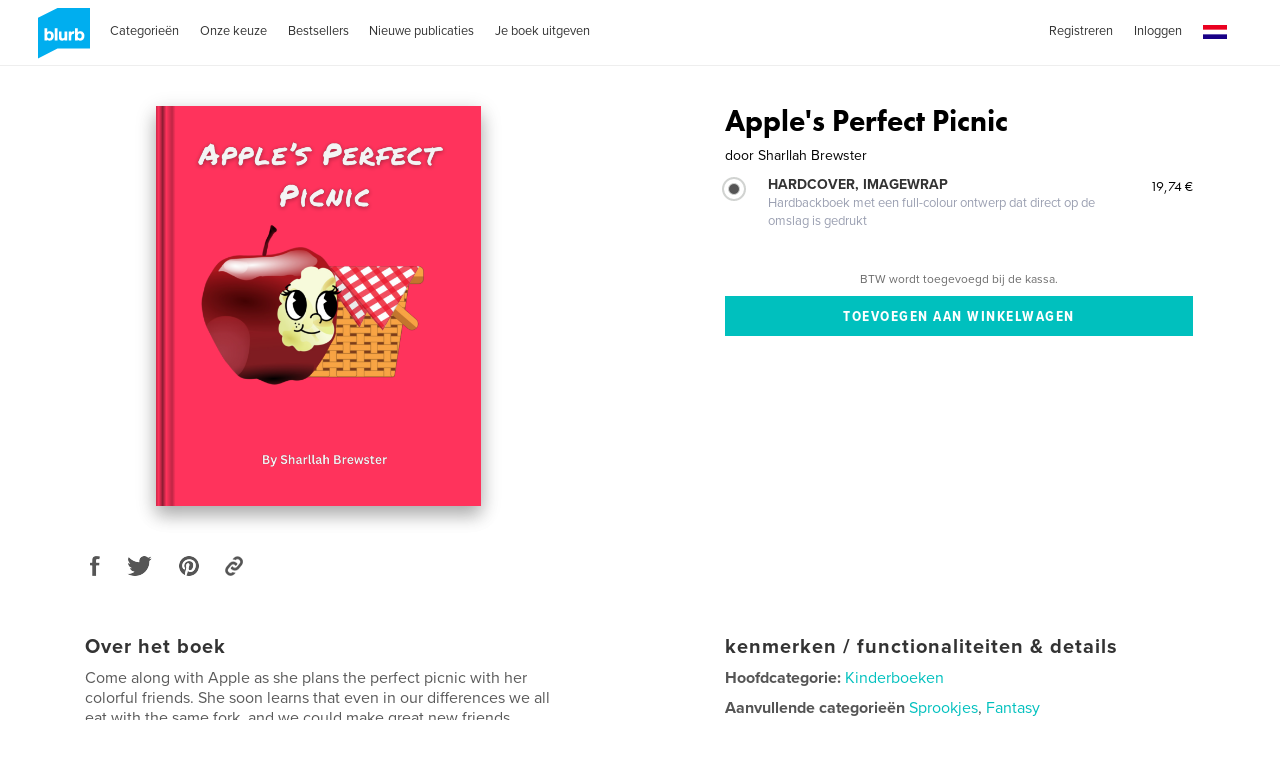

--- FILE ---
content_type: text/html; charset=utf-8
request_url: https://www.google.com/recaptcha/api2/anchor?ar=1&k=6LdYlHUUAAAAAGR0VR_KjlDMfvnnWb2XhZ4cAhOK&co=aHR0cHM6Ly9ubC5ibHVyYi5jb206NDQz&hl=nl&v=PoyoqOPhxBO7pBk68S4YbpHZ&size=invisible&badge=inline&anchor-ms=20000&execute-ms=30000&cb=n83qltf7z8os
body_size: 49632
content:
<!DOCTYPE HTML><html dir="ltr" lang="nl"><head><meta http-equiv="Content-Type" content="text/html; charset=UTF-8">
<meta http-equiv="X-UA-Compatible" content="IE=edge">
<title>reCAPTCHA</title>
<style type="text/css">
/* cyrillic-ext */
@font-face {
  font-family: 'Roboto';
  font-style: normal;
  font-weight: 400;
  font-stretch: 100%;
  src: url(//fonts.gstatic.com/s/roboto/v48/KFO7CnqEu92Fr1ME7kSn66aGLdTylUAMa3GUBHMdazTgWw.woff2) format('woff2');
  unicode-range: U+0460-052F, U+1C80-1C8A, U+20B4, U+2DE0-2DFF, U+A640-A69F, U+FE2E-FE2F;
}
/* cyrillic */
@font-face {
  font-family: 'Roboto';
  font-style: normal;
  font-weight: 400;
  font-stretch: 100%;
  src: url(//fonts.gstatic.com/s/roboto/v48/KFO7CnqEu92Fr1ME7kSn66aGLdTylUAMa3iUBHMdazTgWw.woff2) format('woff2');
  unicode-range: U+0301, U+0400-045F, U+0490-0491, U+04B0-04B1, U+2116;
}
/* greek-ext */
@font-face {
  font-family: 'Roboto';
  font-style: normal;
  font-weight: 400;
  font-stretch: 100%;
  src: url(//fonts.gstatic.com/s/roboto/v48/KFO7CnqEu92Fr1ME7kSn66aGLdTylUAMa3CUBHMdazTgWw.woff2) format('woff2');
  unicode-range: U+1F00-1FFF;
}
/* greek */
@font-face {
  font-family: 'Roboto';
  font-style: normal;
  font-weight: 400;
  font-stretch: 100%;
  src: url(//fonts.gstatic.com/s/roboto/v48/KFO7CnqEu92Fr1ME7kSn66aGLdTylUAMa3-UBHMdazTgWw.woff2) format('woff2');
  unicode-range: U+0370-0377, U+037A-037F, U+0384-038A, U+038C, U+038E-03A1, U+03A3-03FF;
}
/* math */
@font-face {
  font-family: 'Roboto';
  font-style: normal;
  font-weight: 400;
  font-stretch: 100%;
  src: url(//fonts.gstatic.com/s/roboto/v48/KFO7CnqEu92Fr1ME7kSn66aGLdTylUAMawCUBHMdazTgWw.woff2) format('woff2');
  unicode-range: U+0302-0303, U+0305, U+0307-0308, U+0310, U+0312, U+0315, U+031A, U+0326-0327, U+032C, U+032F-0330, U+0332-0333, U+0338, U+033A, U+0346, U+034D, U+0391-03A1, U+03A3-03A9, U+03B1-03C9, U+03D1, U+03D5-03D6, U+03F0-03F1, U+03F4-03F5, U+2016-2017, U+2034-2038, U+203C, U+2040, U+2043, U+2047, U+2050, U+2057, U+205F, U+2070-2071, U+2074-208E, U+2090-209C, U+20D0-20DC, U+20E1, U+20E5-20EF, U+2100-2112, U+2114-2115, U+2117-2121, U+2123-214F, U+2190, U+2192, U+2194-21AE, U+21B0-21E5, U+21F1-21F2, U+21F4-2211, U+2213-2214, U+2216-22FF, U+2308-230B, U+2310, U+2319, U+231C-2321, U+2336-237A, U+237C, U+2395, U+239B-23B7, U+23D0, U+23DC-23E1, U+2474-2475, U+25AF, U+25B3, U+25B7, U+25BD, U+25C1, U+25CA, U+25CC, U+25FB, U+266D-266F, U+27C0-27FF, U+2900-2AFF, U+2B0E-2B11, U+2B30-2B4C, U+2BFE, U+3030, U+FF5B, U+FF5D, U+1D400-1D7FF, U+1EE00-1EEFF;
}
/* symbols */
@font-face {
  font-family: 'Roboto';
  font-style: normal;
  font-weight: 400;
  font-stretch: 100%;
  src: url(//fonts.gstatic.com/s/roboto/v48/KFO7CnqEu92Fr1ME7kSn66aGLdTylUAMaxKUBHMdazTgWw.woff2) format('woff2');
  unicode-range: U+0001-000C, U+000E-001F, U+007F-009F, U+20DD-20E0, U+20E2-20E4, U+2150-218F, U+2190, U+2192, U+2194-2199, U+21AF, U+21E6-21F0, U+21F3, U+2218-2219, U+2299, U+22C4-22C6, U+2300-243F, U+2440-244A, U+2460-24FF, U+25A0-27BF, U+2800-28FF, U+2921-2922, U+2981, U+29BF, U+29EB, U+2B00-2BFF, U+4DC0-4DFF, U+FFF9-FFFB, U+10140-1018E, U+10190-1019C, U+101A0, U+101D0-101FD, U+102E0-102FB, U+10E60-10E7E, U+1D2C0-1D2D3, U+1D2E0-1D37F, U+1F000-1F0FF, U+1F100-1F1AD, U+1F1E6-1F1FF, U+1F30D-1F30F, U+1F315, U+1F31C, U+1F31E, U+1F320-1F32C, U+1F336, U+1F378, U+1F37D, U+1F382, U+1F393-1F39F, U+1F3A7-1F3A8, U+1F3AC-1F3AF, U+1F3C2, U+1F3C4-1F3C6, U+1F3CA-1F3CE, U+1F3D4-1F3E0, U+1F3ED, U+1F3F1-1F3F3, U+1F3F5-1F3F7, U+1F408, U+1F415, U+1F41F, U+1F426, U+1F43F, U+1F441-1F442, U+1F444, U+1F446-1F449, U+1F44C-1F44E, U+1F453, U+1F46A, U+1F47D, U+1F4A3, U+1F4B0, U+1F4B3, U+1F4B9, U+1F4BB, U+1F4BF, U+1F4C8-1F4CB, U+1F4D6, U+1F4DA, U+1F4DF, U+1F4E3-1F4E6, U+1F4EA-1F4ED, U+1F4F7, U+1F4F9-1F4FB, U+1F4FD-1F4FE, U+1F503, U+1F507-1F50B, U+1F50D, U+1F512-1F513, U+1F53E-1F54A, U+1F54F-1F5FA, U+1F610, U+1F650-1F67F, U+1F687, U+1F68D, U+1F691, U+1F694, U+1F698, U+1F6AD, U+1F6B2, U+1F6B9-1F6BA, U+1F6BC, U+1F6C6-1F6CF, U+1F6D3-1F6D7, U+1F6E0-1F6EA, U+1F6F0-1F6F3, U+1F6F7-1F6FC, U+1F700-1F7FF, U+1F800-1F80B, U+1F810-1F847, U+1F850-1F859, U+1F860-1F887, U+1F890-1F8AD, U+1F8B0-1F8BB, U+1F8C0-1F8C1, U+1F900-1F90B, U+1F93B, U+1F946, U+1F984, U+1F996, U+1F9E9, U+1FA00-1FA6F, U+1FA70-1FA7C, U+1FA80-1FA89, U+1FA8F-1FAC6, U+1FACE-1FADC, U+1FADF-1FAE9, U+1FAF0-1FAF8, U+1FB00-1FBFF;
}
/* vietnamese */
@font-face {
  font-family: 'Roboto';
  font-style: normal;
  font-weight: 400;
  font-stretch: 100%;
  src: url(//fonts.gstatic.com/s/roboto/v48/KFO7CnqEu92Fr1ME7kSn66aGLdTylUAMa3OUBHMdazTgWw.woff2) format('woff2');
  unicode-range: U+0102-0103, U+0110-0111, U+0128-0129, U+0168-0169, U+01A0-01A1, U+01AF-01B0, U+0300-0301, U+0303-0304, U+0308-0309, U+0323, U+0329, U+1EA0-1EF9, U+20AB;
}
/* latin-ext */
@font-face {
  font-family: 'Roboto';
  font-style: normal;
  font-weight: 400;
  font-stretch: 100%;
  src: url(//fonts.gstatic.com/s/roboto/v48/KFO7CnqEu92Fr1ME7kSn66aGLdTylUAMa3KUBHMdazTgWw.woff2) format('woff2');
  unicode-range: U+0100-02BA, U+02BD-02C5, U+02C7-02CC, U+02CE-02D7, U+02DD-02FF, U+0304, U+0308, U+0329, U+1D00-1DBF, U+1E00-1E9F, U+1EF2-1EFF, U+2020, U+20A0-20AB, U+20AD-20C0, U+2113, U+2C60-2C7F, U+A720-A7FF;
}
/* latin */
@font-face {
  font-family: 'Roboto';
  font-style: normal;
  font-weight: 400;
  font-stretch: 100%;
  src: url(//fonts.gstatic.com/s/roboto/v48/KFO7CnqEu92Fr1ME7kSn66aGLdTylUAMa3yUBHMdazQ.woff2) format('woff2');
  unicode-range: U+0000-00FF, U+0131, U+0152-0153, U+02BB-02BC, U+02C6, U+02DA, U+02DC, U+0304, U+0308, U+0329, U+2000-206F, U+20AC, U+2122, U+2191, U+2193, U+2212, U+2215, U+FEFF, U+FFFD;
}
/* cyrillic-ext */
@font-face {
  font-family: 'Roboto';
  font-style: normal;
  font-weight: 500;
  font-stretch: 100%;
  src: url(//fonts.gstatic.com/s/roboto/v48/KFO7CnqEu92Fr1ME7kSn66aGLdTylUAMa3GUBHMdazTgWw.woff2) format('woff2');
  unicode-range: U+0460-052F, U+1C80-1C8A, U+20B4, U+2DE0-2DFF, U+A640-A69F, U+FE2E-FE2F;
}
/* cyrillic */
@font-face {
  font-family: 'Roboto';
  font-style: normal;
  font-weight: 500;
  font-stretch: 100%;
  src: url(//fonts.gstatic.com/s/roboto/v48/KFO7CnqEu92Fr1ME7kSn66aGLdTylUAMa3iUBHMdazTgWw.woff2) format('woff2');
  unicode-range: U+0301, U+0400-045F, U+0490-0491, U+04B0-04B1, U+2116;
}
/* greek-ext */
@font-face {
  font-family: 'Roboto';
  font-style: normal;
  font-weight: 500;
  font-stretch: 100%;
  src: url(//fonts.gstatic.com/s/roboto/v48/KFO7CnqEu92Fr1ME7kSn66aGLdTylUAMa3CUBHMdazTgWw.woff2) format('woff2');
  unicode-range: U+1F00-1FFF;
}
/* greek */
@font-face {
  font-family: 'Roboto';
  font-style: normal;
  font-weight: 500;
  font-stretch: 100%;
  src: url(//fonts.gstatic.com/s/roboto/v48/KFO7CnqEu92Fr1ME7kSn66aGLdTylUAMa3-UBHMdazTgWw.woff2) format('woff2');
  unicode-range: U+0370-0377, U+037A-037F, U+0384-038A, U+038C, U+038E-03A1, U+03A3-03FF;
}
/* math */
@font-face {
  font-family: 'Roboto';
  font-style: normal;
  font-weight: 500;
  font-stretch: 100%;
  src: url(//fonts.gstatic.com/s/roboto/v48/KFO7CnqEu92Fr1ME7kSn66aGLdTylUAMawCUBHMdazTgWw.woff2) format('woff2');
  unicode-range: U+0302-0303, U+0305, U+0307-0308, U+0310, U+0312, U+0315, U+031A, U+0326-0327, U+032C, U+032F-0330, U+0332-0333, U+0338, U+033A, U+0346, U+034D, U+0391-03A1, U+03A3-03A9, U+03B1-03C9, U+03D1, U+03D5-03D6, U+03F0-03F1, U+03F4-03F5, U+2016-2017, U+2034-2038, U+203C, U+2040, U+2043, U+2047, U+2050, U+2057, U+205F, U+2070-2071, U+2074-208E, U+2090-209C, U+20D0-20DC, U+20E1, U+20E5-20EF, U+2100-2112, U+2114-2115, U+2117-2121, U+2123-214F, U+2190, U+2192, U+2194-21AE, U+21B0-21E5, U+21F1-21F2, U+21F4-2211, U+2213-2214, U+2216-22FF, U+2308-230B, U+2310, U+2319, U+231C-2321, U+2336-237A, U+237C, U+2395, U+239B-23B7, U+23D0, U+23DC-23E1, U+2474-2475, U+25AF, U+25B3, U+25B7, U+25BD, U+25C1, U+25CA, U+25CC, U+25FB, U+266D-266F, U+27C0-27FF, U+2900-2AFF, U+2B0E-2B11, U+2B30-2B4C, U+2BFE, U+3030, U+FF5B, U+FF5D, U+1D400-1D7FF, U+1EE00-1EEFF;
}
/* symbols */
@font-face {
  font-family: 'Roboto';
  font-style: normal;
  font-weight: 500;
  font-stretch: 100%;
  src: url(//fonts.gstatic.com/s/roboto/v48/KFO7CnqEu92Fr1ME7kSn66aGLdTylUAMaxKUBHMdazTgWw.woff2) format('woff2');
  unicode-range: U+0001-000C, U+000E-001F, U+007F-009F, U+20DD-20E0, U+20E2-20E4, U+2150-218F, U+2190, U+2192, U+2194-2199, U+21AF, U+21E6-21F0, U+21F3, U+2218-2219, U+2299, U+22C4-22C6, U+2300-243F, U+2440-244A, U+2460-24FF, U+25A0-27BF, U+2800-28FF, U+2921-2922, U+2981, U+29BF, U+29EB, U+2B00-2BFF, U+4DC0-4DFF, U+FFF9-FFFB, U+10140-1018E, U+10190-1019C, U+101A0, U+101D0-101FD, U+102E0-102FB, U+10E60-10E7E, U+1D2C0-1D2D3, U+1D2E0-1D37F, U+1F000-1F0FF, U+1F100-1F1AD, U+1F1E6-1F1FF, U+1F30D-1F30F, U+1F315, U+1F31C, U+1F31E, U+1F320-1F32C, U+1F336, U+1F378, U+1F37D, U+1F382, U+1F393-1F39F, U+1F3A7-1F3A8, U+1F3AC-1F3AF, U+1F3C2, U+1F3C4-1F3C6, U+1F3CA-1F3CE, U+1F3D4-1F3E0, U+1F3ED, U+1F3F1-1F3F3, U+1F3F5-1F3F7, U+1F408, U+1F415, U+1F41F, U+1F426, U+1F43F, U+1F441-1F442, U+1F444, U+1F446-1F449, U+1F44C-1F44E, U+1F453, U+1F46A, U+1F47D, U+1F4A3, U+1F4B0, U+1F4B3, U+1F4B9, U+1F4BB, U+1F4BF, U+1F4C8-1F4CB, U+1F4D6, U+1F4DA, U+1F4DF, U+1F4E3-1F4E6, U+1F4EA-1F4ED, U+1F4F7, U+1F4F9-1F4FB, U+1F4FD-1F4FE, U+1F503, U+1F507-1F50B, U+1F50D, U+1F512-1F513, U+1F53E-1F54A, U+1F54F-1F5FA, U+1F610, U+1F650-1F67F, U+1F687, U+1F68D, U+1F691, U+1F694, U+1F698, U+1F6AD, U+1F6B2, U+1F6B9-1F6BA, U+1F6BC, U+1F6C6-1F6CF, U+1F6D3-1F6D7, U+1F6E0-1F6EA, U+1F6F0-1F6F3, U+1F6F7-1F6FC, U+1F700-1F7FF, U+1F800-1F80B, U+1F810-1F847, U+1F850-1F859, U+1F860-1F887, U+1F890-1F8AD, U+1F8B0-1F8BB, U+1F8C0-1F8C1, U+1F900-1F90B, U+1F93B, U+1F946, U+1F984, U+1F996, U+1F9E9, U+1FA00-1FA6F, U+1FA70-1FA7C, U+1FA80-1FA89, U+1FA8F-1FAC6, U+1FACE-1FADC, U+1FADF-1FAE9, U+1FAF0-1FAF8, U+1FB00-1FBFF;
}
/* vietnamese */
@font-face {
  font-family: 'Roboto';
  font-style: normal;
  font-weight: 500;
  font-stretch: 100%;
  src: url(//fonts.gstatic.com/s/roboto/v48/KFO7CnqEu92Fr1ME7kSn66aGLdTylUAMa3OUBHMdazTgWw.woff2) format('woff2');
  unicode-range: U+0102-0103, U+0110-0111, U+0128-0129, U+0168-0169, U+01A0-01A1, U+01AF-01B0, U+0300-0301, U+0303-0304, U+0308-0309, U+0323, U+0329, U+1EA0-1EF9, U+20AB;
}
/* latin-ext */
@font-face {
  font-family: 'Roboto';
  font-style: normal;
  font-weight: 500;
  font-stretch: 100%;
  src: url(//fonts.gstatic.com/s/roboto/v48/KFO7CnqEu92Fr1ME7kSn66aGLdTylUAMa3KUBHMdazTgWw.woff2) format('woff2');
  unicode-range: U+0100-02BA, U+02BD-02C5, U+02C7-02CC, U+02CE-02D7, U+02DD-02FF, U+0304, U+0308, U+0329, U+1D00-1DBF, U+1E00-1E9F, U+1EF2-1EFF, U+2020, U+20A0-20AB, U+20AD-20C0, U+2113, U+2C60-2C7F, U+A720-A7FF;
}
/* latin */
@font-face {
  font-family: 'Roboto';
  font-style: normal;
  font-weight: 500;
  font-stretch: 100%;
  src: url(//fonts.gstatic.com/s/roboto/v48/KFO7CnqEu92Fr1ME7kSn66aGLdTylUAMa3yUBHMdazQ.woff2) format('woff2');
  unicode-range: U+0000-00FF, U+0131, U+0152-0153, U+02BB-02BC, U+02C6, U+02DA, U+02DC, U+0304, U+0308, U+0329, U+2000-206F, U+20AC, U+2122, U+2191, U+2193, U+2212, U+2215, U+FEFF, U+FFFD;
}
/* cyrillic-ext */
@font-face {
  font-family: 'Roboto';
  font-style: normal;
  font-weight: 900;
  font-stretch: 100%;
  src: url(//fonts.gstatic.com/s/roboto/v48/KFO7CnqEu92Fr1ME7kSn66aGLdTylUAMa3GUBHMdazTgWw.woff2) format('woff2');
  unicode-range: U+0460-052F, U+1C80-1C8A, U+20B4, U+2DE0-2DFF, U+A640-A69F, U+FE2E-FE2F;
}
/* cyrillic */
@font-face {
  font-family: 'Roboto';
  font-style: normal;
  font-weight: 900;
  font-stretch: 100%;
  src: url(//fonts.gstatic.com/s/roboto/v48/KFO7CnqEu92Fr1ME7kSn66aGLdTylUAMa3iUBHMdazTgWw.woff2) format('woff2');
  unicode-range: U+0301, U+0400-045F, U+0490-0491, U+04B0-04B1, U+2116;
}
/* greek-ext */
@font-face {
  font-family: 'Roboto';
  font-style: normal;
  font-weight: 900;
  font-stretch: 100%;
  src: url(//fonts.gstatic.com/s/roboto/v48/KFO7CnqEu92Fr1ME7kSn66aGLdTylUAMa3CUBHMdazTgWw.woff2) format('woff2');
  unicode-range: U+1F00-1FFF;
}
/* greek */
@font-face {
  font-family: 'Roboto';
  font-style: normal;
  font-weight: 900;
  font-stretch: 100%;
  src: url(//fonts.gstatic.com/s/roboto/v48/KFO7CnqEu92Fr1ME7kSn66aGLdTylUAMa3-UBHMdazTgWw.woff2) format('woff2');
  unicode-range: U+0370-0377, U+037A-037F, U+0384-038A, U+038C, U+038E-03A1, U+03A3-03FF;
}
/* math */
@font-face {
  font-family: 'Roboto';
  font-style: normal;
  font-weight: 900;
  font-stretch: 100%;
  src: url(//fonts.gstatic.com/s/roboto/v48/KFO7CnqEu92Fr1ME7kSn66aGLdTylUAMawCUBHMdazTgWw.woff2) format('woff2');
  unicode-range: U+0302-0303, U+0305, U+0307-0308, U+0310, U+0312, U+0315, U+031A, U+0326-0327, U+032C, U+032F-0330, U+0332-0333, U+0338, U+033A, U+0346, U+034D, U+0391-03A1, U+03A3-03A9, U+03B1-03C9, U+03D1, U+03D5-03D6, U+03F0-03F1, U+03F4-03F5, U+2016-2017, U+2034-2038, U+203C, U+2040, U+2043, U+2047, U+2050, U+2057, U+205F, U+2070-2071, U+2074-208E, U+2090-209C, U+20D0-20DC, U+20E1, U+20E5-20EF, U+2100-2112, U+2114-2115, U+2117-2121, U+2123-214F, U+2190, U+2192, U+2194-21AE, U+21B0-21E5, U+21F1-21F2, U+21F4-2211, U+2213-2214, U+2216-22FF, U+2308-230B, U+2310, U+2319, U+231C-2321, U+2336-237A, U+237C, U+2395, U+239B-23B7, U+23D0, U+23DC-23E1, U+2474-2475, U+25AF, U+25B3, U+25B7, U+25BD, U+25C1, U+25CA, U+25CC, U+25FB, U+266D-266F, U+27C0-27FF, U+2900-2AFF, U+2B0E-2B11, U+2B30-2B4C, U+2BFE, U+3030, U+FF5B, U+FF5D, U+1D400-1D7FF, U+1EE00-1EEFF;
}
/* symbols */
@font-face {
  font-family: 'Roboto';
  font-style: normal;
  font-weight: 900;
  font-stretch: 100%;
  src: url(//fonts.gstatic.com/s/roboto/v48/KFO7CnqEu92Fr1ME7kSn66aGLdTylUAMaxKUBHMdazTgWw.woff2) format('woff2');
  unicode-range: U+0001-000C, U+000E-001F, U+007F-009F, U+20DD-20E0, U+20E2-20E4, U+2150-218F, U+2190, U+2192, U+2194-2199, U+21AF, U+21E6-21F0, U+21F3, U+2218-2219, U+2299, U+22C4-22C6, U+2300-243F, U+2440-244A, U+2460-24FF, U+25A0-27BF, U+2800-28FF, U+2921-2922, U+2981, U+29BF, U+29EB, U+2B00-2BFF, U+4DC0-4DFF, U+FFF9-FFFB, U+10140-1018E, U+10190-1019C, U+101A0, U+101D0-101FD, U+102E0-102FB, U+10E60-10E7E, U+1D2C0-1D2D3, U+1D2E0-1D37F, U+1F000-1F0FF, U+1F100-1F1AD, U+1F1E6-1F1FF, U+1F30D-1F30F, U+1F315, U+1F31C, U+1F31E, U+1F320-1F32C, U+1F336, U+1F378, U+1F37D, U+1F382, U+1F393-1F39F, U+1F3A7-1F3A8, U+1F3AC-1F3AF, U+1F3C2, U+1F3C4-1F3C6, U+1F3CA-1F3CE, U+1F3D4-1F3E0, U+1F3ED, U+1F3F1-1F3F3, U+1F3F5-1F3F7, U+1F408, U+1F415, U+1F41F, U+1F426, U+1F43F, U+1F441-1F442, U+1F444, U+1F446-1F449, U+1F44C-1F44E, U+1F453, U+1F46A, U+1F47D, U+1F4A3, U+1F4B0, U+1F4B3, U+1F4B9, U+1F4BB, U+1F4BF, U+1F4C8-1F4CB, U+1F4D6, U+1F4DA, U+1F4DF, U+1F4E3-1F4E6, U+1F4EA-1F4ED, U+1F4F7, U+1F4F9-1F4FB, U+1F4FD-1F4FE, U+1F503, U+1F507-1F50B, U+1F50D, U+1F512-1F513, U+1F53E-1F54A, U+1F54F-1F5FA, U+1F610, U+1F650-1F67F, U+1F687, U+1F68D, U+1F691, U+1F694, U+1F698, U+1F6AD, U+1F6B2, U+1F6B9-1F6BA, U+1F6BC, U+1F6C6-1F6CF, U+1F6D3-1F6D7, U+1F6E0-1F6EA, U+1F6F0-1F6F3, U+1F6F7-1F6FC, U+1F700-1F7FF, U+1F800-1F80B, U+1F810-1F847, U+1F850-1F859, U+1F860-1F887, U+1F890-1F8AD, U+1F8B0-1F8BB, U+1F8C0-1F8C1, U+1F900-1F90B, U+1F93B, U+1F946, U+1F984, U+1F996, U+1F9E9, U+1FA00-1FA6F, U+1FA70-1FA7C, U+1FA80-1FA89, U+1FA8F-1FAC6, U+1FACE-1FADC, U+1FADF-1FAE9, U+1FAF0-1FAF8, U+1FB00-1FBFF;
}
/* vietnamese */
@font-face {
  font-family: 'Roboto';
  font-style: normal;
  font-weight: 900;
  font-stretch: 100%;
  src: url(//fonts.gstatic.com/s/roboto/v48/KFO7CnqEu92Fr1ME7kSn66aGLdTylUAMa3OUBHMdazTgWw.woff2) format('woff2');
  unicode-range: U+0102-0103, U+0110-0111, U+0128-0129, U+0168-0169, U+01A0-01A1, U+01AF-01B0, U+0300-0301, U+0303-0304, U+0308-0309, U+0323, U+0329, U+1EA0-1EF9, U+20AB;
}
/* latin-ext */
@font-face {
  font-family: 'Roboto';
  font-style: normal;
  font-weight: 900;
  font-stretch: 100%;
  src: url(//fonts.gstatic.com/s/roboto/v48/KFO7CnqEu92Fr1ME7kSn66aGLdTylUAMa3KUBHMdazTgWw.woff2) format('woff2');
  unicode-range: U+0100-02BA, U+02BD-02C5, U+02C7-02CC, U+02CE-02D7, U+02DD-02FF, U+0304, U+0308, U+0329, U+1D00-1DBF, U+1E00-1E9F, U+1EF2-1EFF, U+2020, U+20A0-20AB, U+20AD-20C0, U+2113, U+2C60-2C7F, U+A720-A7FF;
}
/* latin */
@font-face {
  font-family: 'Roboto';
  font-style: normal;
  font-weight: 900;
  font-stretch: 100%;
  src: url(//fonts.gstatic.com/s/roboto/v48/KFO7CnqEu92Fr1ME7kSn66aGLdTylUAMa3yUBHMdazQ.woff2) format('woff2');
  unicode-range: U+0000-00FF, U+0131, U+0152-0153, U+02BB-02BC, U+02C6, U+02DA, U+02DC, U+0304, U+0308, U+0329, U+2000-206F, U+20AC, U+2122, U+2191, U+2193, U+2212, U+2215, U+FEFF, U+FFFD;
}

</style>
<link rel="stylesheet" type="text/css" href="https://www.gstatic.com/recaptcha/releases/PoyoqOPhxBO7pBk68S4YbpHZ/styles__ltr.css">
<script nonce="xeuusCg_CknKPuHm9DLTng" type="text/javascript">window['__recaptcha_api'] = 'https://www.google.com/recaptcha/api2/';</script>
<script type="text/javascript" src="https://www.gstatic.com/recaptcha/releases/PoyoqOPhxBO7pBk68S4YbpHZ/recaptcha__nl.js" nonce="xeuusCg_CknKPuHm9DLTng">
      
    </script></head>
<body><div id="rc-anchor-alert" class="rc-anchor-alert"></div>
<input type="hidden" id="recaptcha-token" value="[base64]">
<script type="text/javascript" nonce="xeuusCg_CknKPuHm9DLTng">
      recaptcha.anchor.Main.init("[\x22ainput\x22,[\x22bgdata\x22,\x22\x22,\[base64]/[base64]/[base64]/ZyhXLGgpOnEoW04sMjEsbF0sVywwKSxoKSxmYWxzZSxmYWxzZSl9Y2F0Y2goayl7RygzNTgsVyk/[base64]/[base64]/[base64]/[base64]/[base64]/[base64]/[base64]/bmV3IEJbT10oRFswXSk6dz09Mj9uZXcgQltPXShEWzBdLERbMV0pOnc9PTM/bmV3IEJbT10oRFswXSxEWzFdLERbMl0pOnc9PTQ/[base64]/[base64]/[base64]/[base64]/[base64]\\u003d\x22,\[base64]\\u003d\x22,\[base64]/DmBjDo8K/wrRdEBXDvDVxwoF7GMOmw6s6wqV5PW/DpsOFAsO7wopTbQo1w5bCpsO4MRDCksO1w7/DnVjDlsKqGHEfwqNWw4ktbMOUwqJ+WkHCjThUw6kPY8OAZXrCghfCtDnChGJaDMKLHMKTf8OPNMOEZcO7w7cTKUZmJTLCmsOweDrDmcKOw4fDsDfCk8O6w69xbh3DolTCkU9wwrEeZMKEecOewqFqXXYBQsO0wrlgLMKAdQPDjy/DngUoByEgasKGwqdgd8KKwpFXwrtRw5HCtl1VwqpPVibDj8OxfsOgAh7DsSBLGEbDkEfCmMOsWcO9LzYHS2vDtcOVwrfDsS/CvxIvwqrCjiHCjMKdw4rDtcOGGMOmw5bDtsKqfTYqMcK/w5zDp019w4/DvE3DnMKvNFDDm1NTWUY2w5vCu23CnsKnwpDDpFpvwoEZw79pwqcCSF/DgDTDu8KMw4/DksKVXsKqSGZ4bhTDlMKNESrDm0sDwqfClG5Cw50nB1RATjVcwoLCpMKULzIcwonCgkBUw44Pwq3CjsODdRbDkcKuwpPCsG7DjRV7w7PCjMKTMMK5wonCncOkw6pCwpJaE8OZBcKmB8OVwovCocKXw6HDiWvCtS7DvMOKTsKkw77CosKVTsOswqo1XjLCuj/DmmVfwrfCph90wr7DtMOHD8OSZ8ODDjfDk2TCmsOZCsObwr5bw4rCp8KtwrLDtRsVIMOSAHrCq2rCn1LCrnTDqlQNwrcTEcKzw4zDicK/wrRWaHXCqU1IBmLDlcOuTsK2Zjt7w4UUU8OYX8OTwprCo8OdFgPDs8KLwpfDvxVbwqHCr8O8OMOcXsOmJCDCpMOXbcODfyoTw7sewpXCr8OlLcO+KMOdwo/CmR/Cm18nw7jDghbDlwl6wprClTQQw7ZZXn0Tw4c7w7tZI0HDhRnChsKjw7LCtF3CnsK6O8OUEFJhK8KLIcOQwp/[base64]/DnzXDpATCigcRw4XDj05KaBY1ccOvbhw1AA3CuMK3ayMlQcOHOcOLwoY7w4JTSMK1T1kPwoPDo8KFChbDmMK6CcOow6l7woUeRiZxw5HCvD7Dhxt1w6tRwrk3AMOJwrVycgHClMKRSEMyw5/[base64]/CrSbDj0/CocKMw61sw5d6HMOjw7bCngvDqkbDlX7DiW3DjAHCsErDqhMueHPDvHwbSz91CsKCVx/DsMORwpzDjMK5wr8aw5w/w7/Cs3nCsFVDXMKXFD4aTyzClsOWCgXCusO/wonDgCBxLXXCqMKww7lmcMKcwpIhwrwrdMO8Ukt4CsOkwqhgUV4/[base64]/ChMONNFtPwrzCkXrDusKwZcKtdF4iFwTCpcOBw5zDnzXCmw7DqcKfwoU8L8Kxw6DCkArDjgsGwoUwKcK2wqPDo8Khw47CoMOgQTXDtcOePjHCgBkaOsKdw7NvDGxFcSAow5Vpw7I1QkUUwr7DksO4bl3ClSgyWMOnUnDDmMKpQMO/wo4FCFvDnMK9QX7CkMKIJ2lPV8OIMMKCMsKLw7nCjcOnw65bf8OgAMOMw6sjO2HDhMKqSXDCjTpWwpg4w4ZUNlHCpXtQwrAgTiXClwrCjcOnwqsyw5tRLMKXMcK9VMOGQcOZw6HDi8Ovw7fCrkohw7UYdFNeWSEMJ8K7ZcK/A8K8dMO/fAwowqg+wrTCjsK9McOIUMOtwpt9MMOGwo8jw63CqcOowpV8w5w5wo3DqBo5ag3Dh8O4aMKewoPDksKpEcKpfsOmD0jDg8Kkw53CtjtCwozDt8KPPcOsw4cQLcOQw6nClgl2GlU8woAzaWDDs2hOw5fCpsKZwrNxwq7Dh8OIwrrClsKSPn/ColHCtDnDgMKqw7xKQMKKeMKOwo1fETnCqEzDmF0YwrB/[base64]/wr3DlxBgwoN6wqrDs8KYwppBHV0WZMK9w6l3wrVLT2xRJcO/w7BNPFw6QEvDnmzDqFsgw5DCrxvDvcOzIztySMK+w7jChgfCo1kXFT/Dp8OUwr8uwrh8NcKww7fDvMKnworCuMKbwpTDo8KzE8OQwpvChnzCm8KIwrkqYcKpOmB6wonCvMOIw7/CuC/Dq2UMw5vDuV4bw7xkw7fCk8O4PgjCnsOYw4dbwpjCgklZUxLDiWrDt8Kpw73CvsKGEcOww5g3GMKGw4LCjsOpWR3Dhg7CkU5Hw4jDhEjCqcO8DHMYeljCrcO9G8KZWlvDgSbCtsOMw4BWwqXCiFDDs0ZFwrLDuGPDrx7DuMOhaMK+wo/DmlU2J3zDhG4GLsOMYsOqWmEyU2/DmhAVcmTDkGQgw58twoXCk8OTNMORwobCgsKAwqTClnwtcMK0ZUHCkSwFw7nCrsK+S10LUMKEwrpgw48pEynDtsK9S8KBaEHCpGHDh8Kbw50WPVwPa3lhw7J1wqAswr/DgMK0w4LCkADChw9IQcOaw4UhdCXCvMOww5dhKS1NwqUPasK4SQvCrCQfw5HDsAvDoWIidkEGBHjDiFI3wp/DmMKwJBZxNsKBwqJvR8Khw4rDoUAgHzUdS8OuVcKJworCh8OnwrMVw53DriPDisK+w4wrw7Naw4wPXXfDslErwpnCgW7Dn8KOTsK7wocxwp7CpsKZfcOpY8Klwopte0rCuiVUJ8KSdsOhBcO2wrI/d2vCncKyZcKLw7XDgcOcwpkjLTV1w6TCtMOcO8OBw5Fyb0TDgl/Cs8KAbcKtHj4UwrrCu8Ksw6NjZ8OPwr0fFcOVw6gQP8KMw7oaT8Khbmlvwp1LwpjCh8OIwqfDh8KyCMO1w5rCi39GwqbCgXjCqcOJXsKhGcKewqIlAMOjDMKCw51zVMOAw7LCqsO5TV99w4Z6DMKVwodPw5Ynw6/[base64]/CmcKxw6zCrWsuwrDCk04Kw7DCiXYKCDnCnGLDlMKIw70iw6DCscK5w4bDusORw4N9Qm4xAcKUJ1Qfw4/[base64]/Dkg9CNmU3w7fDg8K1dFLCsMOUw7bDtAXDonXDjhbClDYfwq/CjsK+w4HDgAISMU1fwqR3e8K+wrcNwqjDmTfDjhfCvn1GST/Cu8Ksw4/DmsOlfwbDoVbCglDDjDfClcKSRMKpC8OzwqptCMKDw6t9c8KqwqAAaMOrwpBtcXJYeVjCr8OZMT3CiD3CsnnChSHDrmsyDMKWVFcKwpjCucOzw4Q/wqwPMsO0UG7CpgrCksO3w602HADDsMOYwr5id8Kbwo7CtcKzQMO9w5bCrC5vwq3Cj2UiJcO4wrnDg8ONe8K/dcOKw5IQdsOew5hFTsK/[base64]/Ck2xBwqDDtMOKw5TDlRAtw7ZPw6kjAsK1ZMKew5vDuGl6w4cDwpbDqjMOw5zDk8KQexPDocOXOMKQLjAvCw/CuwBiwoDDn8OjccO7wrrCrsO0AB5Cw7tiwr4wXsONN8K0WnBeesOcUHgpwo4mJMOfw6rDj3wXasKOSMKNBsODw69Owqwzw5bDncO7w73Duy01XjbCqMK7w5hzwqQfGDvDshPDhMO/MS7Dk8K3wpHCnMK4w5DCqz4JRi0/[base64]/[base64]/Y01dwozDqi11w4bDosOhPXPDvMOvwrBDAlnClkVew4wXw4bCgQsbFMOUUUFsw5E7BMKfwrYBwo1fBcOzXMO0w6NTVFTDlF3CjsOWMcKOLMOQOcKfw5PDk8KzwoIAwoDDqmY/wq7DlS/CszVvwrBVcsKlRBnDncOQw4XDoMKsOcKDTcONDFMawrV+wqwzUMOUwofDtjbCvxhhbcK1CsKLw7XClMKiwqnCuMO5wpLCsMKefMORPQQYH8K9KEvDlsOLw7VSRj4NU37DvcKvw5vDuzFNw5BhwrUKRjTDlsOuw47CpMKywqBcGMOew7XDsUvCqMOwRGsCw4fDg04/RMODw7QewqIZS8K4OFpKSxd+w6JDw5jCqSgpwo3CkcKHNzzDn8Kaw7TCo8KBwoDCt8OowpJKw4kCw4nDtkMCwrLDmV5Aw4/Dn8Kww7d7w7nDlkMGwrDDjjzCv8KkwqpWw5ECRsKoJjFdw4HDoDHCkSjDqmXDgw3CvcKjEn18wpMBwp7Dml/CqcKrw542wqw2K8Obwo/Cj8OEwqXCl2EywpXCt8K+N19FwqvCiApqVmF3w4HCsUwaEG3DijXCkmvChcObwqjDi2LDsEHDlsOeAnNNwrfDmcKnwo3DgMO/F8KZw6sdWiTDvScswpXDtHQuUcKZVsK6WF3CpMO/JcOfb8KNwoVxw5jClHfCl8KgacKUSMOjwocEIMOhw69ewqvDgsOFaUh8cMKiw7JpdcKLTU/DlsOXwp1VUsO5w4bCsx/CriIRwro2w7RAdcKHUMKZOg7DgE1hdMKSwojDkMKYw4jDocKEw5jDsQvCh07Cu8KTwr3CscKdw6/CtAjDh8KZPsOcWHbDjcKpwrbDkMOnwqzCicOEwptUdsKewpokfkw2wrsPwqECDcK9wpDDt1zDssKCw63Cl8OYMV5RwpE3wqPCqcO8wrsqSsKnFUTCssOiwobCl8Kcwr/[base64]/ClnHDmcK0LMO7c8OyRijDk8KVbMOcaWDCki/[base64]/CucOpwrHClMOlHgdIXTMYI3MzwpDDjXRAVMO5wpgMwqdgYMKMHsOhNcKJw7/[base64]/[base64]/DjMKqwq7CisO+wrnDosKhZTZGw6Uuey/CrcKpwrjCqMOlw5fCu8OuwoPCuS/CmWNHwpfCp8KROzJLawvDgSMswrnCnsKWwrXDiVvCpsK4w6xxwpPCkcOpw7gUYcO6wq7DuCXDiBHCkXllcw/CiTwWWRMNw6NFcMOeWgYhVE/Di8KFw6NAw6V8w7jDgBrCjEjDrcKiwrbCkcKVwpFtIMOtU8OVBWlmHsKSw6TCsB1QKgnDi8KIRwLCmcKNwpxzw4PCpArDkFTDuE7DiArDgMOZEsKedsOOCMOFB8K/E0dhw4IHwq0pbsOGGMO9WgkKwpLDscK8wqPDjRRyw5cGw47Cu8KFwrMgSsKww6XCvS3Dl2jDo8K0w7dDdMKUw6Ijw7XDiMK8wrHCnRDCmhYGNsO4wrhRWMOCNcKfVXFKY3Ekw6/Dl8K1aWttT8O9woQOw5Myw6E8PRZhHTdKIcKmd8OhwpjDucKvwrDCs23DlcOJO8KUXMK3D8KQw5/DpMOIw73Cum7DiSMiGF5gT0rCgMO+XsOhAsKwJ8O6wqMsJER+WWnCmy3CgHhrw5PDtFBlZMKPwoHDlcKCwrxuw5dHw5vDqcORwpjCqsOWPcK1w7HDksOywpIucDrCssKKw6rDpcO+EWbCs8O7wrzDnsOKBSXDpFgIwq5VbMKmwqXCgiR/w7t+QMOybicXZE47wpHCnk5wBsKScsOALmYHDlQQKsOXw6XCmcK+cMKTHixrJCXCoSNJLDLCqsK/[base64]/CjhswAjvCmUkWBjzCmHLDmhlXE07Ci8Kmw5zCjxDCgEk0C8O0w78qCcOWwqdxw4TDj8OCAFJEw7vCkhnCh07Di23CsSArU8OzAMOuwrMow6DDvAxQwojDtsKPwpzCkhDCpkhkCA/DicOgw6FeO35sA8ODw4DDgyDDhhx0ZyHDnMOaw4PCrMOzY8OPw43Dijhww60CRW01FXrDksOxKcKBw6B6w7XCiBDDhl/DqUgLTsKHSWw5a19MaMKeJcOlw5fCoyPCtMOWw45Fwq3DuSTDlsOTYMOOA8OWEXFHQF8Fw71qZ3zCtcKqCGgtwpbCs39HdsOOf1XDqDPDm24jCMOGEw/DnsOjwrbCknkRwqbDnSxaJcKLCG0/QHDCi8KAwptMUhzDksOowrLCucK5w5oNwo3DucO9w6XDlnHDgsKkw7PDoRLCpcKqwqvDm8OfH1vDicKWCsOIwqA2RcOqDcOEHMK9ZUgUwqo6VcO/[base64]/EjzDoVfDpgbCsgMewqzCkCwfwqnCocKPwqFAwqxKIEbDpcOOwpsiPCwDasKWwr/DucKoHcOhGcKewqU4B8Oxw4zDh8KoCBF0w4vCqwZScwwiwrvCn8OPN8OidBXCgWNmwoARAUPCucOnw59iUwVpDMOFwq8IS8KjLMKjwqFAw4Z9XCHDkVRnw5/Cs8KnND18w6ADw7JsaMKywqDCnF3Dj8KdScOawr7DtSpoKETCkcOKwrnDul/DkTdlw49XNTLCosORwrFhY8OwLcOkBl1MwpDDnl4Jwr97ZC7CjsOEWzEXwq5Tw4HDpMOAw6o4w63CqsOURsO/w4AqXltCGwsJMsOFDsO3w5sowpUFwqh4Z8OyQnZtDyALw5rDti3Cr8OTVS0keTomw6fCuh5KRR8SHEjDugvCqiE/[base64]/V8Oow51hBULDosKbVh4awph+LcO9w7rDhcKbI8OtU8Kyw5/Ds8K8Ditbwqs6QsOMbMKawoTDnWrCu8OMw4XCs008SsODADjCmg4Yw5c1dX15wrDCuBBtw4rCusK4w6APWsKwwovCm8K/PMOPwpDCisOqw6nChmnClnBZG1HCs8O0VnY2wpXCvsKMwrliwrvDjcOOw7DDlFBGWTg1wq05wojCsBIlw4Ydw4oHw6/DqcOSYsKaVMOBwpnCusOcwq7CiH4mw5DCtsOTRSAIK8KZCAPDvjvCrRzCgcKAcsO1w5zCh8OWSk7CqMKBw4c/PcK/w43DnB7ClsKJM3rDu0fCnEXDkkTDlsKEw5hQw7LDphrCr1cHwpY/w5haDcKPfsKEw5ZVwqh8wp/CslfDi0M+w4nDm3rCu3zDkhECwr7DvcKSw6BGWS3DvxfDpsOiw6Qzw5nDncKOwovCv2jCssOOwrTDgsOSw6pSLjLCs3zCogJbTFrDkVIsw6U8w5TCnybCp0XCvcKcwqXCjQcGwr/CkcKxwp8/a8O/wpFxNWjDsGYjBcK9w6AOw5nCgsOCwrzDgsOKCzDCgcKfwqzCrVHDhMKrJcK9w6rCv8KswrjChT81O8KWblNuw559w61tw4gywqkdw6XChh0rKcOkwrxrw4dSNHA7wrXDoQnDicO+wq/CtRzDmMO2wqHDk8O5SH5rOEhEHmAtFcO5w7zDtMKyw55qAR4kA8KNwr4GZVbCpH1UYWDDlDdXF3R3wofDr8KAJB9Tw5RDw7Vzw6XDkHbDi8OBK2HDo8OOw55jwq45wr8gw73CvAREBsKxTMKswpxQw7IVBMOrTwUMCXzCjTLDjMOzwqbCoV9ew5PCul/Dt8KUTGnChsO/[base64]/DicOCwq7DocKec3TCpnsRwqjDungQwobCvsO+wrQ9wqHDvyd3Vw7DqMOrw6p3TMKQwofDqG3DjcOqdC3CqW1Pwq3Cv8K7wr14wpMaMMODLmJfY8K6wqQVOMKWYcOVwp/CjMOBw5vDhxd2GMKOUsKBRF3Ci3xTw4Mnwr4FBMOXwoHCjAjChkNxbMO2Y8KYw6YzEnMnLgwGd8K+wqrCoCbDrMKuwr/[base64]/CswTCk8OHwrdqMxgnVcONaUEFw7wAwqEwX8OJw5xSZ3fDnMOZwo7DuMKdf8KEw5ZkdinConfCtcKZTMODw5zDnMKRwr3CvcOCwoPCsHNjwocCY0LCihpPYnDDkSfDrsKQw4fDqmUGwrV2w606wrM7csKmcMO7JiXDj8KWw61RCDt/XcOCJmIXQcKUw5lOacO1IcOcd8K4UTrDgGVRPsKew7IXwqnDh8Opw7fDvcKyEicqwrsaJ8OvwrvCqMKhcMKmXcK7w6w7w69zwq/DggPCr8KaG08yVkPCukDCrFh9YVxyBXLDhBHCvA/Dn8OHBVU7ccOawrHDrVrDvifDjsKow6jCo8Oowpppw5FWDynDiVrCu2XDmj7DmQDCtsOuO8K/TMKaw53Dtzg5THzCocO1wr9ww5ZcfzrDrzE+HwBww4JgRkNEw5Q4w4bDpcO/wrJxasKjwp5FK2Jfa1XDtsOcKcOPQsOBfSRswoxLKcKRZWVowo4tw6USw4HDmsOcwoYMbgbDpMKPw6/DjA1YTWpcdcKpAWfDvcKEwrxcfsOWSkIOJMO0UcOEw58sIGdzdMOvRn7DnF7CgMKIw6XCpsOlZsOBwpkJw7XDmMKMG2XCm8KmcsO5chN+cMKiI0HCrUEew5XCpwDCiGXCkA3DhjnCtGpKwrrDrjbDk8O6fxcINcKJwroaw78vw6/DsQR/[base64]/cMKVQcOCacKDw47DvnTDpnXCpcKJwp/DhcK7cWrDghcDwo7Cp8OtwrTCisKcPzpzwqN8wp/DiQ8OHsOpw73Cjio1wpxkw6kzTcOZwqXDtEQ3QFZHNMKGJMK4wpM2BMKkRl3DpMKxFcOPOcOywrE/bMOnb8Ktw4NPWB/CpxfDvhxkwpVTWlHDhMKmd8KGwo8BUcKcZMKnNljCrMO5dcKNw6PCqcKIFHh6wpB5wqnDv2lpwq7DnzFdwrfCr8K/AnNICTxCbcKvCmnCqBF9GD58BTbDtSDCr8KtPVQ6woRMK8OTZ8K4G8Ouw4hFwqfDokJbCFnCoS9zewNkw4QFcwfCmsOELkPCjjBswqdgcB4Lw77CpsO8w4DCk8OTw7Ayw5bCjA1IwprDlcKmw4zClMODXjdyMsOVan/[base64]/QEnDpcKLGjHDmMKEwrfCocOJwqk3csKdwqs1NwrChizCpFTCp8OFYMKtHsOdO2BDwqLCkiMjwpbCjghpWsOYw6AZKEF3wqnDvMOlWsK0B1UoLWzCjsKUw6llw6bDoDbCiETCvgjDoCZewr3Ds8OTw519L8OKw4/Cp8Kcw6sca8Kww4/Ch8K1S8OCScOIw5F+RwJowpbDp0bDucKof8KHw4FcwqwPQ8KkSsOPwrgew7MaVkvDhC1rw4XCvConw4JXFw/ChcK7w4/Cm0HCjgllbMOCeSzDoMOuwrnCssK8wqHCql8SG8Kxwp95YDHCg8KSwpsGKDUww4bClsKLC8ONw4VBXCfCrcKywosQw4Z0H8Ktw7PDo8Omwr/[base64]/[base64]/DucKgOMOJwrtgw6/[base64]/CuH5CLMKlw77DsSTDlgMgwogLwpocUcKBTzlqwqHDqMOLCCBxw6gYw7bDkzRawrLCsQsfUwDCtD5CUMK2w53Dv15kEMKESE8kSMOoMwEUw6XCjMK/[base64]/Cr0LCisO5wrZrVcKTaMOIHcKgwpLChcO4XjVhw4stwrIKwprCjAvDhsKFFsOAw7rDvz8JwolewoQpwr1xwqHCoH7DhHbCmVNcw6TCr8OpwozDlRTChMONw77Du3/ClRnCsD/DkcKYRVTDp0HDrMOmwp3DhsKhMMKvVMKDFcOxA8OUw6DCmMOUw4/CsnwkahglVXRIRcOYJMOFw4nCsMOuwphrw7DDuEoEZsKJYTIUI8OrSRVRw7wTw7J+HMKBJ8OFGsK+KcO2CcO+wow6aC/[base64]/[base64]/Cp8ORUcOWIcO0AAnDiXULw5BzwrDCn8KFGMKVw4zDiVBnw6HCmMKfwqphXjLCrMO0e8KZwrjChkjDrEU3wp9xwrsiwos8FjHCuSYSw4fCksOSTMKyODPDgMO1woBqw6nCvhttwolUBA/CgVPClgJIwqIxw691w4oGM17Ch8KGwrAnaCs/dlwfPUdRaMOZWDMMw4Ziw67CpsO3w4RDH3d5wr0YJRNmwp/[base64]/DqMK9wq9idT/DucOew4fCgcKyRyUdw7TCssKkDwDDucOCwrDDosOkw7bCo8Ozw4IUw6jCisKJO8OLYcOAPzTDllXDl8KjawfCosOiwojDhcOoE1E9NWkBw7NuwpdIw4x6wo9UDWjClW/DlmLCqGIodsOsESYfwrYlwoHCjQPCqsOywqZbTcK9ET3DnRrCq8KHW0/Cs0zCtRhtZsOqXDsEQlDDmsO5w7kWwrMdfMOYw7/Clk3DqsObwpcvwobCvlLDuREbQgjCiF02DMKjccKSIsOSNsOIBcOdRyDDn8O7JMKpwo/Cj8K3YsK9wqQxXVbDoC3CiyXCusO8w5lvNEHCvD/[base64]/Diy7DtMKwKmbCjgDCuMKSwoJ1SApewp4nw7x4w6/DosOywp/Cv8OKTsOQSSZHw7INw6VlwrwNwqnDisOicBbCr8KKYHjClGjDox7Dl8Omwr/CvMOZTsKtSMODw7waKsKOA8KHw4MxWHbDrkLDscOtw5fDonZNJcKPw6QfUmc/ahEKw7vCl3jCqjsuGh7Di3fCmcKiw6HChcOTw7vCj3U2wo7DsH7Dh8Oew7LDmGdvw7NODsOGw6jCkBoiwpfDhcOZwoZvwrTCvSrDrg3Cq3fCuMO9w5zDvALDmsOXXcO+H3jDjMOaUsOqHkt+NcKgO8OqwonDpcOof8OfwrbDk8KABMO+w5F6w4/Cj8KBw65mNEjCpcOQw7B0GsOqfHDDjcOZDSvCoBELaMO0GkfDjhEWD8ODFsO8TsK+XmknWh0ww5/Dv2QewrMjJMOLw7HCs8OWwqhiw7pCw5rDpMKHdMKew7FvcF/[base64]/EmjDt0FGeMOEwrfCojtCdAdFPThmSsOSwrF+AjUEAkNCw54vw5MPw6hBEcKvw4AyDsOPwok2wp7DmcOKF3cJYw/Cpil3w4DCscKObn8NwqpvE8ODw5DCq0HDmBMRw7QgP8O4HsK0AC3DhiXDicO+wrPDi8KdWUEjXlVFw40Gw4J/w6rDucKHfU3CuMKmwqBcHQZWw5Frw4fCnsOlw5gyAsOlwoLDuWTDny11LcOUwpd/K8O4cFPDiMKAw7N4wp3DisOAWRbDusKSwpMuwpc/[base64]/Di2oGwo8bG8OnVsOlw5jDtcKcMcKIwrJFF8OjHMONEkpcwrXDoE/DjmTDtSnCp2DCtzxJeHMMfkhxw6DDgMOxwrVZasKDO8OUw4nDnnDCj8OXwqM3QcKJdUhww60EwpsNasOCeSsYw7ZxEsKzeMORaivCunRgdsOnA0zDlgkZIcOUW8K2w41mKcKjYcKnccKaw5gzQVUzUzrCqBXCkT7CqHFNBVvDucKAwpzDkcO8ID/[base64]/[base64]/DhcOkwr7Dj2bDhjgJwqHDj0EYDsOHRG4Nw4xFwrlqDlbDgktcw4RwwpbCpsK0wp7Cs1lmJ8Kyw5vCrsKsDMOhL8OVw6sRwrTCgMOtYsOVT8OERsK/ahTCmxVIw7jDh8Oow5rDpjjCj8Ocwr9vSFzDrWl9w4tieVXCpQzDosK8eHtyEcKvOsKFwp3Djlpxw77CsnLDpEbDrMOfwoN8VwPDqMOoRg8uw7UfwpJtw7jCn8KgCTd8wqXDvcK0w7A8FFzDl8O2w43Cglluw43DrcKzOx1fZMOmFcOfw6LDkS/DgMOvwrzCqsORMsOoRMOrKMO5w6/CkWfDnDZywpPCpGlKAxctwpwuZjAhw67CoxXDh8K6DsKMfsO8TsOlwpPCv8KYPsO/wobCrMO9ZsOPw4zCg8K1GTjClXbDrHjDiTZZdQg/wrnDozXCn8OKw6PCtcOzwpdgNMK+wolNOQ1ywrhcw5tWwrLDuVsTwovCkEsyHsOhwrXCgMK7NmLCkcO/KsKaO8KiNh8fb27CnMKXVsKGwp9aw6vCiBoEwo8bw6jCsMKRY2JOaBEEwpjDswfCmVXCkkrDj8OeN8Omw6TDpiDCjcKWRhHCigNaw6pkGsO5wrvCgsOlN8Ouw7zDusKpCybCsH/CgE7CsmnDsFpzw4Ydb8OGasKcwpA+IsK/[base64]/VMKdEsKKQ3hGewTDnVbCo8OofMKnccOew7fCogzCvcKKRw4wBRPCocKVfAguN2oQGsKkw4bDnQjCjzjDhTIEwok/w6XDuQDChAR1fMOxw4bDkUXDu8K6CjLCghAwwrfDgMOuwoxnwrVqBcOhwo7Dm8OuJGdYbz3CjX8MwpkEw555P8KWwonDg8OLw6IKw5s/Rio1VkPDi8KXLgLChcOBdMKSFxXChMKIw4TDm8OFMcOTwrEfSi43wo/Dv8OkcVbCoMO2w7zCrcOyw5w6AcKKQGoAJwZWXMOcUMKpS8KJUGfCikzDoMOqw6sbXCvDpMKYw7DCohx3b8OvwoEPw6Jrw7szwoPCsUJVSB3DmBfDpsOgcsKhw5tMwoXCu8ORw43DtcKOPnVHbEnDpWB8wp3DlScFDcObG8OywrbDhcOGw6LDucKpwrcvfcOewr/CucKLccKxw50fR8K8w6HCiMOjUcKbMD7ClwfDqMOKw7FHXGl/[base64]/wpMrwqnCusK0wqPDg2zDg05Pw5B2T8O2UmTDp8OlIsOiEQPCnAYew5HDi23CmMObw47CpF0FPjvCpsKMw65Md8Kvwqcawp7DvhrDoA8Rw6Yxw75mwozDsjVaw4YWKsKSWzxBWWHCi8K/OQzCpMO5wp1+wot1wq7CuMO/[base64]/WsKjecOhP8KgRsKOH8O6e0LCn2DCuMOWwrzDjSHCrT4fw4Y4O0HDq8KZw7HDosOeY0vDnDrDu8Kmw7nDiFRqXMK6wrJXw5rDmXjDpsKUw7otwo00eUnDghI+fxHDhsOZZ8OkHcKrwp3Ds20bX8ORwq4Rw4rChTQBTMOzwp48wq3DrcOmwqhTwoYCJA9Mw4IaaA/[base64]/WhwRfUE3w6PCvSrCjjjCp8K+w4/CowZsw5ozw5dfCsKww4LDplo9wrQFBWY5w44pIcOwGRDDoiQPw7EGw4zCk1VqBElawotZAcOQBnwDLcKRXcKwOG8Uw7zDmMKxwptcM2rDjR/[base64]/[base64]/DlcKhwoTDrGc9BMKOw7rDrcKpPXYqED7CpsKZZTXDlcKtcMO9wqDCnkJLCcKXw6UvW8ONwoRXccKMVMKTWUAuwrPDh8OJw7bCqW0tw7lCwoHCpWPDucOaZERNw4RQw7gXLD/DosOwRUvCi2sLwp1Zw6gCT8OrR3USw5bCnMKDNMK+w4Ncw5R/aTQCYBTDtls1WcOFRDXCnMOjcsKFS3wPMsOOJMOFw5zCghnCisOuwp4Fw49cBGJew7LCsyorGsKJwo0ew5HDksKCFxYow57DvG9Bw6rDgEVyH3zDqlTDvMOPFWBow6/[base64]/Di13Cijk5w7fCicO3w4MQVMKQCjNPYcO3MGTCkgTDmMO0OSkiRMKjQWRdw6d2P2nCglpNbCvCvsKRwrVfFT/DvnLCqxHCuAYPwrRNw5HDoMOfwp7DsMKewqDCoHfCoMO9MxXCl8KtO8Kpwox4JsKWNsKvw4M8w7cNFzXDshLDonUvTsK3JGXDm0/DmV9fKjlxw7oLw4dKwpgaw6bDoW7DnsKYw6QJZMK7I13Ck1UIwr7DlsOFXWQLfMO9F8Ome2/DrsKSFS1ywogwE8KqVMKAI35wMcO+w6vDjFZ/wqw+wpLCj3vCtB7CiDgRanHCoMKSw6XCqcKbYELCn8OsRzU2HWU+w5bCiMKYesKvNxfCt8OrAzl6Wj8lw5YWbsKWwoHCn8OTwo1ldMOWBUQNwrzCkDxDVMKxwrfCgVI/SDFkwqrDncOhK8O3w5LCtBM/OcK9Xl7Dj1fCvFwmw6kxN8OUe8Orw4HCnGHDhUs7OcOvwqJJasOnwqLDkMKBwq4jCX0SwqjCjMOLYyhUSSPCgzIlY8OgV8KsPxl9w6bDuiXDl8O7ccKveMKWIsOxbMK4NsOPwp9WwpVoBi3Dnh4gNWDDhx3Drhc/wqIzDR5AWD80FAfCrMOOR8OyB8KTw77Crz7CqQjCo8Ofw4PDqWFRw5LCo8Ojw4wNGsKmNcO5wpfCkG/Ci1XDvhkwSMKTdX3DgxhbCcKSw5RBwqkDPcOpeAwewonCqh0zSToxw6XDk8KxPznCpsORwqbDpcKfw4tGDgVQwp7CscOhwoB4A8OQw7jDtcKQdMK+w67DrsOlwqbCtm5tEsKswrkCwqVAAMKNwr/[base64]/[base64]/[base64]/DisOpwqNMwq7DnMODw6gze8Kfw5vDlm9EesKGNMONOS8pw6FkBDfDu8KCQsKewqAMTcKGBiTCkHbDtsKwwqnDm8Ojwr9PPMOxSMKLwr3CqcKHw79Nw43DhgnCq8KjwoJyaDlBEjEMwq/ChcK/cMO4dsKEFxfCgQ/[base64]/DnsOCwrpKcU3Cm8KNEV09OMOEw6QEw7vDvcOfw7vCuEDDtMKbw6/Cu8KvwoooXMKvEWDDj8KNcMKAecO4w4vCog9bwrwJwpsAcsOHEjPClsOIw4fCsn7CuMOIwojDgsOYdzwTw57ChMKxwr7Dqlt7wrgAVsOMw4dwAMO/wqMpwqBSWHhDdl/Dl2NeZ1xHwrlgwqjDocKLwojDmzhiwrpJwrI9Ykpuwq7DncO0R8O/dMK3a8KIeHdcwqxLw4jDuHfDvCnDt0kuJMKVwo5PDMOPwoRlwqDDnhDDnz40w5XDpMOrw7PDkcO/[base64]/DgMOMVWLCpMKXWMOXBcK3wofDhMKsDk0LwpjDpg90X8KvwpcIOx3CkEgdw6xDPXhuw6fDnjZ4wojCnMOZScKIw73CiSrDmms4w4HDjiJ5RThTF1jDiTpkBsOzZR/DisO1w5RmTHR9woBZwqMTAw/CiMK9FlkaC0sTwpvDqsOrCA3DsUnCoXsLUsOtWMKuw4QRwqDCmMObw5bCmsOaw40XH8KvwpJwOsKZw43CiEPClsKNwoTCuGJGw63CvBPCsTrCsMKPeXjDgDVLw6PCgVYnw4HDtcOyw7rDnGjDu8OOw6tFw4fDnUrCqcOmHiEowoLDrBvDosKxS8KPTMODDD/Cvnp+cMKnVMOqCR7CusOYw75pB17DhkUqXsKGw6/DgMKADMOGPMOuEcKYw7DCvWXCpxbCucKEKMK8wqRUwrbDszc/VmDDoBPCvn53flt6wqTDqmHCv8OoARLCnMOhQsKXSMKuTW3CjsK3wr3DkMKyARLDkHnDlEE3w5jCm8Khw7fCtsKYw7tTbQPDoMK8wodVFcOuw7rDqSvDhcO9wrzDrUBrDcO4wok9X8KMwrXDrVhVBQzCoGYxwqTDmMKLw5FcUS7CuVJhw73CpS5aDG/CpXxLFMKxwpRlNcKFXSZowojChMKswqPCnsOVw5/CuynDt8O5wrfCkxDDrMO+w6PCs8Ohw6FeNTLDhsKAw4/DssOHOQgDK27Dt8OtwpACNcOEU8Olw6ppT8K6wplIwoTCosOew6/DksOBwrXCrSTCkCvCuWPCn8OgQ8KsM8O0L8OFwr/DpcOlFiHCpmdhwpEkwrIjwqnDgcKjwqUqwpzCjWwlaXUmwqJsw5PDswfDpnBcwqbCoClZB3vCjVB2wqTDqjDDtsONY2lnWcOdw4nCrcKbw5o4N8OAw4bCrjDCoQnDj3IewqlUR10iw4BFwognw4EqMsKeMTjDgcOxHgjDgk/CphnDmMKUcCYVw5vCocOKShDDm8KFBsK9wrkXS8O1w4gbYFdQdw5fwo/CmMOGesKkw6nDi8Ojd8OGwqhgLsOcKGLDunzCoEHCkcONwonCjhtCw5Z2F8KebMKdFsKBB8OmUy/DmsOJwqMSFz3DrCpzw7XCtwpzwq1Le39Fw4Esw5dsw4bCkMOGQMKvTGANw7YTLsKIwrjDhMOJOm7ClFkww7dgw5jDu8OKQy7Dn8OTLXrDrsOxw6HCtcONw5LDrsKbbMOZdQTDs8KtVsK7wrg2WQbDocOuwpsmQcKPwofDvTJTQsO+VsKVwpPCisKpKA/[base64]/Dk8KSBMOhw6HDrsOzwpYGw48kwrAhwocVw4bCmF8TwqzDn8KfaDhhwpkvw546w4VuwpAFCcO5w6XCpg4GRcKHPMOswpLDvsKvGlDCpRXCi8OsIMKtQAfCgsOFwpjDm8OeY0TCqEkuwp1sw4vColYPwrcYbVrDjcOfDMOOw5vCjjs3woYgJSHCg3nCkSU+EcOnAA/DixLDqkrDocKvbsKEQEjDjsOBIh0LaMKjaVPCjMKkTMO8Z8O8wokbcRvDhMKTGcOfEsOgwojDhsKPwp7Dh2LCl0UrL8OtY0bCpsKiwq4BwrfCr8KEwq/CsgIDwoIwwofCt2LDrz5bBQt8EcOcw6jDtcO+IcKhfsOtbMOyfyEOeQswXMK5wo5DeQvDs8KNwrfCvkMFw6fDsldJdcKPZynDm8K8w7LDvcOudVx5VcKsUGbCjyEew67CucKXDsO+w5PDlwXClg7Dh0jDjSbCl8Olw7zCv8KOwpkpw6TDqx/DlcKeBg93wrkiwp7Dp8O0wo/[base64]/[base64]/Du3HDtMKWw7jDs8OSRUZiI8K7wrjCjcK7YjHDkFnCucK3aSfCl8K/CcK5w6XDjHDCjsOHwqrCgFF2wptfwqbClsOiwpLDtmB3TmnCi0DCocO1L8OOGyN7FjJlfMKowoF3woHCh3hSw5JJwpUQEGQiwqc1FxbDgWrCnyU+woRVw7XDu8KWUcOnUAwkwr/DrsOvER4nwr8uwqwpcSrDjMKGw75QbMKkwo/DpBIDLsOjw7bDk3N/wpo9BcKQVlnCplLCu8KRw55Bw5TDscKGw7rDr8OkUn/DjsKLwpQhNsOdw63Dg1cBwqY7JjYzwpRvw5fDg8OEaygLw5tgw6nDmsKsGsKdw6J/w4w+G8KswqQ5w4bDuh9ZPyFqwoBnwojDk8KRwpbCnjRcwrpsw4DDjXHDhcOEwrcSZsOUETTCpmQTfzXDosKLOMK3w6U8VGzCkl1JDcOgwq3CusOBwrHDt8Kpwr/CgsKuCjDCucOQUcOnwpnDlD1nUsKDw4zCo8Kcw7jCmWPCrsK2NwYBO8O1P8KFDSszQcK/FFrCtMO4FVEbwrgjbBUlwofCvcOSwp3DicO4Smxjwp4Yw6sOw7zChXIKwrA+w6TCvcOvT8O0w4nCrADDhMKYOwdVScKNw4vDml8IP3zDgV3CqnhXwp/CgMOCbyjDlkUDMsOOw73Dql/DgsKBwpJ5woAYMGI/eHgLw7LDnMK5wpQbQ0DDoRrCjcOLw7zDuXDDhsOyHH3Dl8KNBcOeFsK7wobDujnCt8KRwpzCukLDu8KMw7fDjMOiwqkRw7ErOcOqUhrDnMKQwqTDlT/Cm8OHw63DrAQtPcOnw4LCiS7CqljCqMO2EkXDjUfClMOLbmLChx4ST8KFwqzDoycpbi/CsMKVwr40bE5iwq7DnkTDlEJwUUJSwpLDtA8fTz1YKRfDoG17wprCuXfCqTLDk8OhwpnDgXIkwr9OcMKsw5HDvMKwwq3Dt0YJwqp/w5HDmcKaAG4Dwq/CrsO3woTDhjvCgsOCJzF/wr0gdgwRw4/Dvx8Dw4VDw5IGUsKCckMcwptVNMOqw7MDLsK2wrjDu8OYwpccw5TDksOSAMKdwonDoMOAOMKRR8KUwotLwoLDmxUWDnrClQEWBBrDiMKUwr/DlMOOwqXCgcODworDvk5Qw6DCgcKrw4vDqSNjcsODdBgmWH/DownDnQPChcKrUcOnRxAJSsOjwppRcMKcAcK2w6xUC8OIwoTDo8Ksw7sFS1t/[base64]/EMOhd8K+w71rWg9GTcKiXcOIwo3CpXBvLlHCpcKcGBF+B8K0fsODFhJWI8KMwp1Rw6ttIUnCkTU6wr7DpCh+eDMDw4fDjcK9wp8gUFDCoMOcwokxXClbw6AEw6EoJ8OVTwDCnMObwq/ClgA9LsOwwqM6wqAteMKND8OkwrUiPjEeOMKgwoTDqw/[base64]/[base64]\x22],null,[\x22conf\x22,null,\x226LdYlHUUAAAAAGR0VR_KjlDMfvnnWb2XhZ4cAhOK\x22,0,null,null,null,0,[21,125,63,73,95,87,41,43,42,83,102,105,109,121],[1017145,362],0,null,null,null,null,0,null,0,null,700,1,null,0,\[base64]/76lBhn6iwkZoQoZnOKMAhnM8xEZ\x22,0,0,null,null,1,null,0,1,null,null,null,0],\x22https://nl.blurb.com:443\x22,null,[3,1,3],null,null,null,0,3600,[\x22https://www.google.com/intl/nl/policies/privacy/\x22,\x22https://www.google.com/intl/nl/policies/terms/\x22],\x22KM5rm1+pmepW8YclYBrr4Nh7IaS06lS1OXrSkCYBwt8\\u003d\x22,0,0,null,1,1769124795249,0,0,[173,80,88],null,[180,169,216,172,173],\x22RC-T5wwhLBS-Bc9Ew\x22,null,null,null,null,null,\x220dAFcWeA64-dtt_E_VptXTlGuGCrXfzofxySU0r3oh-QlnvYzhERY2tNlHJF3eyEkcoq7f0uoblXzJDabXuUKjI1_MTUq01YB-gg\x22,1769207595285]");
    </script></body></html>